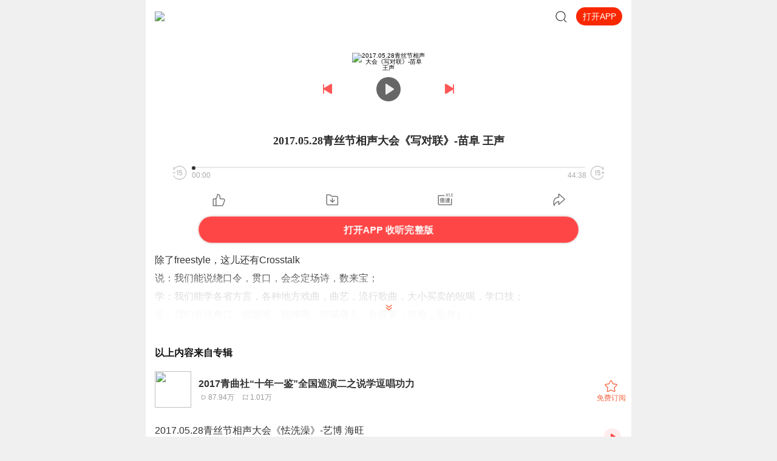

--- FILE ---
content_type: text/html; charset=utf-8
request_url: https://m.ximalaya.com/sound/42963043
body_size: 2971
content:
<!DOCTYPE html><html class="" data-reactroot=""><head><meta http-equiv="x-dns-prefetch-control" content="on"/><link rel="dns-prefetch" href="//s1.xmcdn.com"/><link rel="dns-prefetch" href="//imagev2.xmcdn.com"/><link rel="dns-prefetch" href="//fdfs.xmcdn.com"/><meta http-equiv="cache-control" content="no-cache"/><meta http-equiv="expires" content="0"/><meta http-equiv="pragma" content="no-cache"/><meta name="robots" content="all"/><meta name="applicable-device" content="mobile"/><title></title><meta name="keywords"/><meta name="description"/><link rel="canonical" href="https://m.ximalaya.com/sound/393913846"/><link rel="stylesheet" type="text/css" href="//s1.xmcdn.com/yx/ximalaya-mobile-resource/last/dist/styles/44182.css"/><link rel="stylesheet" type="text/css" href="//s1.xmcdn.com/yx/ximalaya-mobile-resource/last/dist/styles/bcb5a2.css"/><meta name="viewport" content="initial-scale=1.0,user-scalable=no,maximum-scale=1,width=device-width,viewport-fit=cover"/><script src="https://s1.xmcdn.com/yx/static-source/last/dist/js/dws2.0.0.js"></script></head><body><script src="//s1.xmcdn.com/yx/ximalaya-mobile-resource/last/dist/external/babel-polyfill.js"></script><div id="award"><div class=""><div class="page loading Ne_"><div class="loading-body _eM"></div><p class="tc tip Ne_">页面加载中...</p></div><div class="xm-footer  ul_"><img class="footer-bg-img ul_" src="[data-uri]"/><img class="footer-logo ul_" src="[data-uri]"/><div class="copyright-txt ul_"><p>© 2014-<!-- -->2025<!-- --> 喜马拉雅 版权所有</p></div></div></div></div><script>window.RELATIVE_URL = '/'</script><script src="//s1.xmcdn.com/yx/xmrep/2.4.18-alpha.0/dist/index.js"></script><script src="//s1.xmcdn.com/wap/js/lib/weixin.js"></script><script src="https://s1.xmcdn.com/sr012018/sentry-js/last/lib/5.5.0/sentry.min.js" crossorigin="anonymous"></script><script>if(window.Sentry){Sentry.init({"dsn":"https://ef477e94cde546ef94b8c84d8edb468f@websentry.ximalaya.com/1760","release":"20210826","sampleRate":0.1,"whitelistUrls":["ximalaya.com","xmcdn.com"]});}</script><script>window.__INITIAL_STATE__ = {"award":{"assetPrefixs":"//s1.xmcdn.com/yx/ximalaya-mobile-resource/last/dist/","__store__":{},"serverCurrentRouter":"/sound/:trackId(\\d+)/:pageParam(p\\d+)?"}};</script><script>!function(e){function r(r){for(var n,o,c=r[0],i=r[1],l=r[2],f=0,s=[];f<c.length;f++)o=c[f],Object.prototype.hasOwnProperty.call(a,o)&&a[o]&&s.push(a[o][0]),a[o]=0;for(n in i)Object.prototype.hasOwnProperty.call(i,n)&&(e[n]=i[n]);for(d&&d(r);s.length;)s.shift()();return u.push.apply(u,l||[]),t()}function t(){for(var e,r=0;r<u.length;r++){for(var t=u[r],n=!0,o=1;o<t.length;o++){var c=t[o];0!==a[c]&&(n=!1)}n&&(u.splice(r--,1),e=i(i.s=t[0]))}return e}var n={},o={34:0},a={34:0},u=[];function c(e){return i.p+"scripts/"+{0:"f51e79",1:"7c8ddc",2:"1f2e1f",3:"4aa7a4",4:"352704",5:"130060",6:"521c5e",7:"9a6d13",8:"52d181",9:"095fbb",10:"f8b668",11:"611dd6",12:"649d86",13:"35f4d0",14:"c1f4cf",15:"e2606a",16:"456705",17:"8621cb",18:"11419c",19:"bcb5a2",20:"6e0830",21:"493252",22:"59181e",23:"8c16a9",24:"6bd9a1",25:"587639",26:"1eb14d",27:"4cc582",28:"e40f62",29:"76bfe0",30:"6fb024",31:"e818a2",32:"51f746"}[e]+".js"}function i(r){if(n[r])return n[r].exports;var t=n[r]={i:r,l:!1,exports:{}};return e[r].call(t.exports,t,t.exports,i),t.l=!0,t.exports}i.e=function(e){var r=[],t=c.toString().replace("scripts","styles").replace(/return\s(.*\.p)/,"return _p"),n=new Function("_p","return "+t);o[e]?r.push(o[e]):0!==o[e]&&{1:1,2:1,3:1,4:1,5:1,6:1,7:1,8:1,9:1,10:1,11:1,12:1,13:1,14:1,17:1,18:1,19:1,23:1,24:1,25:1,27:1,28:1,29:1,30:1,31:1}[e]&&r.push(o[e]=new Promise((function(r,t){for(var o=n(i.p)(e).replace(/\.js$/,".css"),a=document.getElementsByTagName("link"),u=0;u<a.length;u++){var c=a[u];if("stylesheet"===c.rel&&c.getAttribute("href")===o)return r()}var l=document.createElement("link");l.rel="stylesheet",l.type="text/css",l.onload=r,l.onerror=function(r){var n=r&&r.target&&r.target.src||o,a=new Error("Loading CSS chunk "+e+" failed.\n("+n+")");a.request=n,t(a)},l.href=o,document.getElementsByTagName("head")[0].appendChild(l)})).then((function(){o[e]=0})));var u=a[e];if(0!==u)if(u)r.push(u[2]);else{var l=new Promise((function(r,t){u=a[e]=[r,t]}));r.push(u[2]=l);var f,s=document.createElement("script");s.charset="utf-8",s.timeout=120,i.nc&&s.setAttribute("nonce",i.nc),s.src=c(e);var d=new Error;f=function(r){s.onerror=s.onload=null,clearTimeout(p);var t=a[e];if(0!==t){if(t){var n=r&&("load"===r.type?"missing":r.type),o=r&&r.target&&r.target.src;d.message="Loading chunk "+e+" failed.\n("+n+": "+o+")",d.name="ChunkLoadError",d.type=n,d.request=o,t[1](d)}a[e]=void 0}};var p=setTimeout((function(){f({type:"timeout",target:s})}),12e4);s.onerror=s.onload=f,document.head.appendChild(s)}return Promise.all(r)},i.m=e,i.c=n,i.d=function(e,r,t){i.o(e,r)||Object.defineProperty(e,r,{enumerable:!0,get:t})},i.r=function(e){"undefined"!=typeof Symbol&&Symbol.toStringTag&&Object.defineProperty(e,Symbol.toStringTag,{value:"Module"}),Object.defineProperty(e,"__esModule",{value:!0})},i.t=function(e,r){if(1&r&&(e=i(e)),8&r)return e;if(4&r&&"object"==typeof e&&e&&e.__esModule)return e;var t=Object.create(null);if(i.r(t),Object.defineProperty(t,"default",{enumerable:!0,value:e}),2&r&&"string"!=typeof e)for(var n in e)i.d(t,n,function(r){return e[r]}.bind(null,n));return t},i.n=function(e){var r=e&&e.__esModule?function(){return e.default}:function(){return e};return i.d(r,"a",r),r},i.o=function(e,r){return Object.prototype.hasOwnProperty.call(e,r)},i.p="//s1.xmcdn.com/yx/ximalaya-mobile-resource/last/dist/",i.oe=function(e){throw console.error(e),e};var l=window.__award__=window.__award__||[],f=l.push.bind(l);l.push=r,l=l.slice();for(var s=0;s<l.length;s++)r(l[s]);var d=f;t()}([]);
//# sourceMappingURL=http://sourcemap.ximalaya.com/ximalaya-mobile/dist/manifest.js.map</script><script defer="" src="//s1.xmcdn.com/yx/ximalaya-mobile-resource/last/dist/scripts/063f202a1.js"></script><script defer="" src="//s1.xmcdn.com/yx/ximalaya-mobile-resource/last/dist/scripts/825351.js"></script><script>var path=location.pathname;var search=location.search;var all=path+search;
if(window.__INITIAL_STATE__&&!window.__INITIAL_STATE__[all]){var keys=Object.keys(window.__INITIAL_STATE__);keys.forEach(function(item){ if(item.split('?')[0]===path){window.__INITIAL_STATE__[all]=window.__INITIAL_STATE__[item]}})}</script><script src="//s1.xmcdn.com/yx/ximalaya-mobile-resource/last/dist/external/svg-iconfont.js?v=0.14"></script><script>var _hmt = _hmt || [];
(function() {
  var hm = document.createElement("script");
        hm.src = "https://hm.baidu.com/hm.js?e2abff7f9ca8c2fa2da3ef27e36bbc27";
        var s = document.getElementsByTagName("script")[0];
        s.parentNode.insertBefore(hm, s);
      })();</script></body></html>

--- FILE ---
content_type: text/plain; charset=utf-8
request_url: https://hdaa.shuzilm.cn/report?v=1.2.0&e=1&c=1&r=be0ab204-7de2-4029-a502-7a9451c935a8
body_size: 300
content:
N1t6XeTan3kNxyUsY4ZLzoxrFfRRS9iqnyo4dkd/GPUINCtsmXUklA1wHHlY+Q3Qf2Jon/Hp/[base64]

--- FILE ---
content_type: text/plain; charset=UTF-8
request_url: https://m.ximalaya.com/revision/search/seo?kw=2017.05.28%E9%9D%92%E4%B8%9D%E8%8A%82%E7%9B%B8%E5%A3%B0%E5%A4%A7%E4%BC%9A%E3%80%8A%E5%86%99%E5%AF%B9%E8%81%94%E3%80%8B-%E8%8B%97%E9%98%9C%20%E7%8E%8B%E5%A3%B0&page=1&rows=16&device=iPhone&condition=relation&spellchecker=true&core=track
body_size: 1889
content:
{"ret":200,"data":{"illegal":false,"kw":"2017.05.28青丝节相声大会《写对联》-苗阜 王声","track":{"docs":[{"createdAt":1752641296000,"title":"苗阜王声《写对联》超清字幕版","isV":false,"duration":2158.236,"uid":163499526,"categoryId":-1,"updatedAt":1752641847000,"nickname":"猴子剧社","isPaid":false,"id":888292996,"verifyType":-1,"isNoCopyright":false,"albumId":97735826,"albumTitle":"相声笑点大全｜爆笑精品｜全收录高能合集！","price":"0.0","discounterPrice":"0.0","isFree":false,"isAuthorized":false,"priceTyped":-1,"playCount":1597,"commentCount":0,"shareCount":0,"likeCount":0,"albumCoverPath":"","isTrailer":-1,"isTrailerBool":false,"sampleDuration":0,"coverPath":"http://imagev2.xmcdn.com/storages/9466-audiofreehighqps/06/9F/GAqhVp8MTPGUAANEYgPjTCj_.jpeg!op_type=3&columns=180&rows=180","trackUrl":"/sound/888292996","albumUrl":"/album/97735826","userUrl":"/zhubo/163499526","richTitle":"苗阜王声《写对联》超清字幕版","isVideo":false},{"createdAt":0,"title":"苗阜王声《写对联》超清字幕版","isV":false,"duration":2158.236,"uid":273283438,"categoryId":-1,"updatedAt":1753333161000,"nickname":"三七说书","isPaid":false,"id":891361372,"verifyType":-1,"isNoCopyright":false,"albumId":99128005,"price":"0.0","discounterPrice":"0.0","isFree":false,"isAuthorized":false,"priceTyped":-1,"playCount":1258,"commentCount":0,"shareCount":0,"likeCount":0,"albumCoverPath":"","isTrailer":-1,"isTrailerBool":false,"sampleDuration":0,"coverPath":"","trackUrl":"/sound/891361372","albumUrl":"/album/99128005","userUrl":"/zhubo/273283438","richTitle":"苗阜王声《写对联》超清字幕版","isVideo":false},{"createdAt":1736229211000,"title":"《对对联》青曲社相声大会·铜川站_苗阜、王声【20150314】","isV":false,"duration":1898.971,"uid":481468771,"categoryId":-1,"updatedAt":1736229516000,"nickname":"相声评书馆","isPaid":false,"id":791706859,"verifyType":-1,"isNoCopyright":false,"albumId":85188825,"albumTitle":"苗阜王声助眠相声精选 | 睡前幽默放松必听集","price":"0.0","discounterPrice":"0.0","isFree":false,"isAuthorized":false,"priceTyped":-1,"playCount":52686,"commentCount":0,"shareCount":0,"likeCount":0,"albumCoverPath":"","isTrailer":-1,"isTrailerBool":false,"sampleDuration":0,"coverPath":"http://imagev2.xmcdn.com/storages/287a-audiofreehighqps/6A/E9/GAqhp50LUmVbAAK1qANOXLAg.jpg!op_type=3&columns=180&rows=180","trackUrl":"/sound/791706859","albumUrl":"/album/85188825","userUrl":"/zhubo/481468771","richTitle":"《对对联》青曲社相声大会·铜川站_苗阜、王声【20150314】","isVideo":false},{"createdAt":1506740697000,"title":"《翻拍》-苗阜、王声","isV":false,"duration":2821.46,"uid":54267262,"categoryId":-1,"updatedAt":1707108260000,"nickname":"青曲茶馆","isPaid":false,"id":52818490,"verifyType":-1,"isNoCopyright":false,"albumId":4734638,"albumTitle":"青曲-苗阜王声相声集《二》","price":"0.0","discounterPrice":"0.0","isFree":false,"isAuthorized":false,"priceTyped":-1,"playCount":5596722,"commentCount":0,"shareCount":0,"likeCount":0,"albumCoverPath":"","isTrailer":-1,"isTrailerBool":false,"sampleDuration":0,"coverPath":"http://imagev2.xmcdn.com/group17/M05/72/FC/wKgJKVf99mnTsc1ZAAPaaPdLCnI391.jpg!op_type=3&columns=180&rows=180","trackUrl":"/sound/52818490","albumUrl":"/album/4734638","userUrl":"/zhubo/54267262","richTitle":"《翻拍》-苗阜、王声","isVideo":false},{"createdAt":1737410700000,"title":"青曲社相声大会·铜川站_苗阜、王声《礼仪漫谈》【20150314】","isV":false,"duration":2925.244,"uid":481468771,"categoryId":-1,"updatedAt":1737517057000,"nickname":"相声评书馆","isPaid":false,"id":797863641,"verifyType":-1,"isNoCopyright":false,"albumId":85188825,"albumTitle":"苗阜王声助眠相声精选 | 睡前幽默放松必听集","price":"0.0","discounterPrice":"0.0","isFree":false,"isAuthorized":false,"priceTyped":-1,"playCount":8843,"commentCount":0,"shareCount":0,"likeCount":0,"albumCoverPath":"","isTrailer":-1,"isTrailerBool":false,"sampleDuration":0,"coverPath":"http://imagev2.xmcdn.com/storages/287a-audiofreehighqps/6A/E9/GAqhp50LUmVbAAK1qANOXLAg.jpg!op_type=3&columns=180&rows=180","trackUrl":"/sound/797863641","albumUrl":"/album/85188825","userUrl":"/zhubo/481468771","richTitle":"青曲社相声大会·铜川站_苗阜、王声《礼仪漫谈》【20150314】","isVideo":false},{"createdAt":1738141212000,"title":"返场《逛西安》苗阜 王声","isV":false,"duration":357.146,"uid":54267262,"categoryId":-1,"updatedAt":1738141300000,"nickname":"青曲茶馆","isPaid":false,"id":797161114,"verifyType":-1,"isNoCopyright":false,"albumId":80214955,"albumTitle":"【相声传承人】 | 青曲社2024相声专场|苗阜|王声|相声|幽默风趣","price":"0.0","discounterPrice":"0.0","isFree":false,"isAuthorized":false,"priceTyped":-1,"playCount":12718,"commentCount":0,"shareCount":0,"likeCount":0,"albumCoverPath":"","isTrailer":-1,"isTrailerBool":false,"sampleDuration":0,"coverPath":"http://imagev2.xmcdn.com/storages/6e2e-audiofreehighqps/ED/DC/GMCoOSAJ0vf8AATVKgK7aATx.jpeg!op_type=3&columns=180&rows=180","trackUrl":"/sound/797161114","albumUrl":"/album/80214955","userUrl":"/zhubo/54267262","richTitle":"返场《逛西安》苗阜 王声","isVideo":false},{"createdAt":1755169623000,"title":"《我爱陕西话》-苗阜王声","isV":false,"duration":3694.915,"uid":481468771,"categoryId":-1,"updatedAt":1755170915000,"nickname":"相声评书馆","isPaid":false,"id":899425469,"verifyType":-1,"isNoCopyright":false,"albumId":85188825,"albumTitle":"苗阜王声助眠相声精选 | 睡前幽默放松必听集","price":"0.0","discounterPrice":"0.0","isFree":false,"isAuthorized":false,"priceTyped":-1,"playCount":6669,"commentCount":0,"shareCount":0,"likeCount":0,"albumCoverPath":"","isTrailer":-1,"isTrailerBool":false,"sampleDuration":0,"coverPath":"http://imagev2.xmcdn.com/storages/287a-audiofreehighqps/6A/E9/GAqhp50LUmVbAAK1qANOXLAg.jpg!op_type=3&columns=180&rows=180","trackUrl":"/sound/899425469","albumUrl":"/album/85188825","userUrl":"/zhubo/481468771","richTitle":"《我爱陕西话》-苗阜王声","isVideo":false},{"createdAt":1621824050000,"title":"《秦声秦韵》- 苗阜 王声","isV":false,"duration":443.219,"uid":81668506,"categoryId":-1,"updatedAt":1721700693000,"nickname":"品牌精选","isPaid":false,"id":418139050,"verifyType":-1,"isNoCopyright":false,"albumId":49636428,"albumTitle":"相声","price":"0.0","discounterPrice":"0.0","isFree":false,"isAuthorized":false,"priceTyped":-1,"playCount":113846,"commentCount":0,"shareCount":0,"likeCount":0,"albumCoverPath":"","isTrailer":-1,"isTrailerBool":false,"sampleDuration":0,"coverPath":"http://imagev2.xmcdn.com/storages/41d3-audiofreehighqps/EA/E3/CKwRIRwE-8IbAAJGKADcCLxv.jpeg!op_type=3&columns=180&rows=180","trackUrl":"/sound/418139050","albumUrl":"/album/49636428","userUrl":"/zhubo/81668506","richTitle":"《秦声秦韵》- 苗阜 王声","isVideo":false},{"createdAt":0,"title":"苗阜王声《哭论》超清字幕版","isV":false,"duration":2448.77,"uid":273283438,"categoryId":-1,"updatedAt":1753857903000,"nickname":"三七说书","isPaid":false,"id":891361445,"verifyType":-1,"isNoCopyright":false,"albumId":99128005,"price":"0.0","discounterPrice":"0.0","isFree":false,"isAuthorized":false,"priceTyped":-1,"playCount":1744,"commentCount":0,"shareCount":0,"likeCount":0,"albumCoverPath":"","isTrailer":-1,"isTrailerBool":false,"sampleDuration":0,"coverPath":"","trackUrl":"/sound/891361445","albumUrl":"/album/99128005","userUrl":"/zhubo/273283438","richTitle":"苗阜王声《哭论》超清字幕版","isVideo":false},{"createdAt":0,"title":"苗阜王声《卖马》超清字幕版","isV":false,"duration":2765.479,"uid":542790562,"categoryId":-1,"updatedAt":1753425124000,"nickname":"拾光精品有声工作室","isPaid":false,"id":891356625,"verifyType":-1,"isNoCopyright":false,"albumId":99126145,"price":"0.0","discounterPrice":"0.0","isFree":false,"isAuthorized":false,"priceTyped":-1,"playCount":2741,"commentCount":0,"shareCount":0,"likeCount":0,"albumCoverPath":"","isTrailer":-1,"isTrailerBool":false,"sampleDuration":0,"coverPath":"","trackUrl":"/sound/891356625","albumUrl":"/album/99126145","userUrl":"/zhubo/542790562","richTitle":"苗阜王声《卖马》超清字幕版","isVideo":false},{"createdAt":0,"title":"苗阜王声《哭论》超清字幕版","isV":false,"duration":2448.77,"uid":542790562,"categoryId":-1,"updatedAt":1753332095000,"nickname":"拾光精品有声工作室","isPaid":false,"id":891355677,"verifyType":-1,"isNoCopyright":false,"albumId":99126145,"price":"0.0","discounterPrice":"0.0","isFree":false,"isAuthorized":false,"priceTyped":-1,"playCount":2149,"commentCount":0,"shareCount":0,"likeCount":0,"albumCoverPath":"","isTrailer":-1,"isTrailerBool":false,"sampleDuration":0,"coverPath":"","trackUrl":"/sound/891355677","albumUrl":"/album/99126145","userUrl":"/zhubo/542790562","richTitle":"苗阜王声《哭论》超清字幕版","isVideo":false},{"createdAt":1468567144000,"title":"《满腹经纶》-苗阜 王声","isV":false,"duration":681.011,"uid":54267262,"categoryId":-1,"updatedAt":1709560555000,"nickname":"青曲茶馆","isPaid":false,"id":18480914,"verifyType":-1,"isNoCopyright":false,"albumId":4734638,"albumTitle":"苗阜王声相声圈","price":"0.0","discounterPrice":"0.0","isFree":false,"isAuthorized":false,"priceTyped":-1,"playCount":10444384,"commentCount":0,"shareCount":0,"likeCount":0,"albumCoverPath":"","isTrailer":-1,"isTrailerBool":false,"sampleDuration":0,"coverPath":"http://imagev2.xmcdn.com/group17/M04/29/1F/wKgJKVeIkwfwMje3AAE4qabesDE746.jpg!op_type=3&columns=180&rows=180","trackUrl":"/sound/18480914","albumUrl":"/album/4734638","userUrl":"/zhubo/54267262","richTitle":"《满腹经纶》-苗阜 王声","isVideo":false},{"createdAt":1752983280000,"title":"苗阜王声《卖马》超清字幕版","isV":false,"duration":2765.479,"uid":163499526,"categoryId":-1,"updatedAt":1752983280000,"nickname":"猴子剧社","isPaid":false,"id":888305012,"verifyType":-1,"isNoCopyright":false,"albumId":97735826,"albumTitle":"相声笑点大全｜爆笑精品｜全收录高能合集！","price":"0.0","discounterPrice":"0.0","isFree":false,"isAuthorized":false,"priceTyped":-1,"playCount":2049,"commentCount":0,"shareCount":0,"likeCount":0,"albumCoverPath":"","isTrailer":-1,"isTrailerBool":false,"sampleDuration":0,"coverPath":"http://imagev2.xmcdn.com/storages/9466-audiofreehighqps/06/9F/GAqhVp8MTPGUAANEYgPjTCj_.jpeg!op_type=3&columns=180&rows=180","trackUrl":"/sound/888305012","albumUrl":"/album/97735826","userUrl":"/zhubo/163499526","richTitle":"苗阜王声《卖马》超清字幕版","isVideo":false},{"createdAt":0,"title":"苗阜王声《马赞》超清字幕版","isV":false,"duration":2416.77,"uid":273283438,"categoryId":-1,"updatedAt":1753771502000,"nickname":"三七说书","isPaid":false,"id":891361424,"verifyType":-1,"isNoCopyright":false,"albumId":99128005,"price":"0.0","discounterPrice":"0.0","isFree":false,"isAuthorized":false,"priceTyped":-1,"playCount":1545,"commentCount":0,"shareCount":0,"likeCount":0,"albumCoverPath":"","isTrailer":-1,"isTrailerBool":false,"sampleDuration":0,"coverPath":"","trackUrl":"/sound/891361424","albumUrl":"/album/99128005","userUrl":"/zhubo/273283438","richTitle":"苗阜王声《马赞》超清字幕版","isVideo":false},{"createdAt":0,"title":"苗阜王声《卖马》超清字幕版","isV":false,"duration":2765.479,"uid":273283438,"categoryId":-1,"updatedAt":1753685104000,"nickname":"三七说书","isPaid":false,"id":891361408,"verifyType":-1,"isNoCopyright":false,"albumId":99128005,"price":"0.0","discounterPrice":"0.0","isFree":false,"isAuthorized":false,"priceTyped":-1,"playCount":1459,"commentCount":0,"shareCount":0,"likeCount":0,"albumCoverPath":"","isTrailer":-1,"isTrailerBool":false,"sampleDuration":0,"coverPath":"","trackUrl":"/sound/891361408","albumUrl":"/album/99128005","userUrl":"/zhubo/273283438","richTitle":"苗阜王声《卖马》超清字幕版","isVideo":false},{"createdAt":0,"title":"苗阜王声《雪赞》超清字幕版","isV":false,"duration":2014.928,"uid":273283438,"categoryId":-1,"updatedAt":1753333121000,"nickname":"三七说书","isPaid":false,"id":891361351,"verifyType":-1,"isNoCopyright":false,"albumId":99128005,"price":"0.0","discounterPrice":"0.0","isFree":false,"isAuthorized":false,"priceTyped":-1,"playCount":1198,"commentCount":0,"shareCount":0,"likeCount":0,"albumCoverPath":"","isTrailer":-1,"isTrailerBool":false,"sampleDuration":0,"coverPath":"","trackUrl":"/sound/891361351","albumUrl":"/album/99128005","userUrl":"/zhubo/273283438","richTitle":"苗阜王声《雪赞》超清字幕版","isVideo":false}],"pageSize":16,"currentPage":1,"sc":{},"total":2109,"totalPage":1,"index":999}}}

--- FILE ---
content_type: text/plain; charset=UTF-8
request_url: https://m.ximalaya.com/revision/search/seo?kw=2017%E9%9D%92%E6%9B%B2%E7%A4%BE%E2%80%9C%E5%8D%81%E5%B9%B4&page=1&rows=19&device=iPhone&condition=relation&spellchecker=true&core=album
body_size: 6350
content:
{"ret":200,"data":{"illegal":false,"kw":"2017青曲社“十年","album":{"docs":[{"playCount":892299,"coverPath":"group78/M06/D7/AC/wKgO4F6XB7DBn53AAAE71DTYhGs401.jpg","title":"青曲社“十年一鉴”江浙专场","uid":54267262,"url":"/album/11487081","categoryPinyin":"","categoryId":-1,"intro":"相声，起源于北方的艺术话里话间都散发着浓重的豪迈气息有人曾戏言：相声一过长江就得死 但经典需要传承，也需要翻新 青曲社“十年一鉴”全国巡演江浙专场（南京 苏州 宁波）看相声是如何与江南的吴侬软语相融合 又能碰撞出怎样的火花？始于艺术，终于人品...","albumId":11487081,"isPaid":false,"isFinished":0,"createdAt":1769649825164,"updatedAt":1769649825164,"isVipFree":false,"nickname":"青曲茶馆","anchorPic":"group17/M0A/1C/83/wKgJJFeEZtfy2fFDAABOUMeRdHI037.png","verifyType":-1,"vipFreeType":-1,"tracksCount":18,"priceTypes":[],"anchorUrl":"/zhubo/54267262","richTitle":"青曲社“十年一鉴”江浙专场","vipType":0,"albumSubscript":2,"lastUpTrackTitle":"2017.11.18 苏州场 《学评书》（苗阜 王声）","lastUpTrackId":59402926},{"playCount":339322,"coverPath":"group73/M0B/6F/AD/wKgO0V6f563h1QXpAAGUKXy7moI869.jpg","title":"2017青曲社“十年一鉴”全国巡演收官","uid":54267262,"url":"/album/13484966","categoryPinyin":"","categoryId":-1,"intro":"幽默是一种态度，有趣是一种品味，而快乐则是灵魂！十年磨一剑，我们应该为他们的坚持欢呼鼓掌。 ▲什么是青曲社？ “青云直上，曲艺流长”。青曲社是除北京，天津以外唯一一家名震江湖的相声社团佼佼者。吸取传统曲艺精髓，以收纳的年轻力量为主体，既底蕴深厚，又青春时尚，深接地气，推陈出新，与时俱进。承秦腔之风，启陕派盛世。▲你能听到什么？ 与一般传统相声不同的是，青曲社流淌着这个时代最新鲜的血液，也是为数不多的能跟上“互联网速度”的相声团体。他们师承经典，却从不吃老本，把最接地气、最有文化气息、最有互联网+陕西味儿的相声作品毫无保留的奉献给你！2017青曲社“十年一鉴”全国巡演圆满收官大作！！！上海收官站音频独家上线啦！中兴西北相声  感恩陪伴  再接再厉","albumId":13484966,"isPaid":false,"isFinished":0,"createdAt":1769649825164,"updatedAt":1769649825164,"isVipFree":false,"nickname":"青曲茶馆","anchorPic":"group17/M0A/1C/83/wKgJJFeEZtfy2fFDAABOUMeRdHI037.png","verifyType":-1,"vipFreeType":-1,"tracksCount":6,"priceTypes":[],"anchorUrl":"/zhubo/54267262","richTitle":"<span class =\"orange-1\">2017青曲社“十年</span>一鉴”全国巡演收官","vipType":0,"albumSubscript":2,"lastUpTrackTitle":"快板《追杀令》李国靖","lastUpTrackId":73773354},{"playCount":2695458,"coverPath":"group28/M05/6F/8B/wKgJXFk1IHGRSWKnAAncsqVK6PY755.png","title":"2017青曲社“十年一鉴”全国巡演一之生日大Party","uid":54267262,"url":"/album/8503238","categoryPinyin":"","categoryId":-1,"intro":"2023年青曲社最新相声合集上线啦！点击这里，立刻免费听>>>十年的风，十年的雨，十年的风雨化作彩虹！2017青曲社成立十周年苗阜&王声领衔青曲社“十年一鉴”全国巡演再度启航！喜马拉雅联合青曲社第一时间全网独家推出《2017青曲社“十年一鉴”巡演（第一...","albumId":8503238,"isPaid":false,"isFinished":0,"createdAt":1769649825164,"updatedAt":1769649825164,"isVipFree":false,"nickname":"青曲茶馆","anchorPic":"group17/M0A/1C/83/wKgJJFeEZtfy2fFDAABOUMeRdHI037.png","verifyType":-1,"vipFreeType":-1,"tracksCount":19,"priceTypes":[],"anchorUrl":"/zhubo/54267262","richTitle":"<span class =\"orange-1\">2017青曲社“十年</span>一鉴”全国巡演一之生日大Party","vipType":0,"albumSubscript":2,"lastUpTrackTitle":"2017.05.19沈阳站 快板书《武松打店》纪鸣亮","lastUpTrackId":40076469},{"playCount":1617622,"coverPath":"group75/M06/AC/50/wKgO016UAGHg6fAoAAQ46zJ9Oag921.jpg","title":"2017青曲社“十年一鉴”全国巡演三之票房火Boom爆","uid":54267262,"url":"/album/10817349","categoryPinyin":"","categoryId":-1,"intro":"三座城  任意俩俩之间都跨越1000多公里火热的天气 配上青丝儿的热切心情多远的距离都挡不住票房火爆Boom Boom Boom的必然结果如果你未曾感受过相声现场的欢乐请停止对这一文化的任何亵渎7/15  西安  8/5  深圳  8/12  上海 继续把高质量的节目音频带...","albumId":10817349,"isPaid":false,"isFinished":0,"createdAt":1769649825164,"updatedAt":1769649825164,"isVipFree":false,"nickname":"青曲茶馆","anchorPic":"group17/M0A/1C/83/wKgJJFeEZtfy2fFDAABOUMeRdHI037.png","verifyType":-1,"vipFreeType":-1,"tracksCount":18,"priceTypes":[],"anchorUrl":"/zhubo/54267262","richTitle":"<span class =\"orange-1\">2017青曲社“十年</span>一鉴”全国巡演三之票房火Boom爆","vipType":0,"albumSubscript":2,"lastUpTrackTitle":"2017.08.12上海场《家堂令》张艺博 马乐","lastUpTrackId":52502686},{"playCount":879416,"coverPath":"group29/M05/B3/61/wKgJWVleASyS6F2HAAVndygFxRw988.png","title":"2017青曲社“十年一鉴”全国巡演二之说学逗唱功力","uid":54267262,"url":"/album/9177514","categoryPinyin":"","categoryId":-1,"intro":"除了freestyle，这儿还有Crosstalk 说：我们能说绕口令，贯口，会念定场诗，数来宝； 学：我们能学各省方言，各种地方戏曲，曲艺，流行歌曲，大小买卖的吆喝，学口技； 逗：我们会说单口，能逗哏，能捧哏，能腻缝儿，会双簧（前脸，后身）； 唱：我们会唱太平歌词，开场小唱 ...... 喜马拉雅联合青曲社第一时间全网独家推出的 《2017青曲社“十年一鉴”巡演（第二季）》重磅来袭!!! 5/28青丝节专场  6/10武汉站  7/1 成都站 三场精彩完整节目高清音质大放送！ 分分钟让你过足笑瘾~ 笑出腹肌！","albumId":9177514,"isPaid":false,"isFinished":0,"createdAt":1769649825164,"updatedAt":1769649825164,"isVipFree":false,"nickname":"青曲茶馆","anchorPic":"group17/M0A/1C/83/wKgJJFeEZtfy2fFDAABOUMeRdHI037.png","verifyType":-1,"vipFreeType":-1,"tracksCount":18,"priceTypes":[],"anchorUrl":"/zhubo/54267262","richTitle":"<span class =\"orange-1\">2017青曲社“十年</span>一鉴”全国巡演二之说学逗唱功力","vipType":0,"albumSubscript":2,"lastUpTrackTitle":"2017.07.01成都站《史记漫谈》-苗阜 王声","lastUpTrackId":42963057},{"playCount":585375,"coverPath":"group74/M00/BC/FF/wKgO3F6VmXaxvwBwAAFPQFw_GYc066.jpg","title":"青曲社“十年一鉴”全国巡演第五季（西安主场）","uid":54267262,"url":"/album/12641201","categoryPinyin":"","categoryId":-1,"intro":"“长安城四方来的都是乡党咥的是羊肉泡吼的是大秦腔要解忧就把这青曲社来进听两段相声咱开怀笑一场”【福利推荐】青曲社“十年一鉴”全国巡演第五季——西安主场大作战！！！ （10/1国庆专场、12/31跨年专场）大咖云集，听觉盛宴，只需一份外卖的钱，两大重要节日青曲社就和乡党们一起度过~▲什么是青曲社？ “青云直上，曲艺流长”。青曲社是除北京，天津以外唯一一家名震江湖的相声社团佼佼者。吸取传统曲艺精髓，以收纳的年轻力量为主体，既底蕴深厚，又青春时尚，深接地气，推陈出新，与时俱进。承秦腔之风，启陕派盛世。▲你能听到什么？ 与一般传统相声不同的是，青曲社流淌着这个时代最新鲜的血液，也是为数不多的能跟上“互联网速度”的相声团体。他们师承经典，却从不吃老本，把最接地气、最有文化气息、最有互联网+陕西味儿的相声作品毫无保留的奉献给你！","albumId":12641201,"isPaid":false,"isFinished":0,"createdAt":1769649825164,"updatedAt":1769649825164,"isVipFree":false,"nickname":"青曲茶馆","anchorPic":"group17/M0A/1C/83/wKgJJFeEZtfy2fFDAABOUMeRdHI037.png","verifyType":-1,"vipFreeType":-1,"tracksCount":14,"priceTypes":[],"anchorUrl":"/zhubo/54267262","richTitle":"青曲社“十年一鉴”全国巡演第五季（西安主场）","vipType":0,"albumSubscript":2,"lastUpTrackTitle":"2017.12.31跨年西安专场《对对子》苗阜 王声","lastUpTrackId":67660467},{"playCount":8772273,"coverPath":"group44/M05/B6/87/wKgKkVsk6hfRVr5OAAK0JeKVmLA778.jpg","title":"西安-青曲社合辑","uid":54265677,"url":"/album/4773950","categoryPinyin":"","categoryId":-1,"intro":"     青曲社是位于陕西省西安市的一个相声社团，成立于2007年。社团名称蕴含\"青云直上，曲故情长\"的意思。主要成员以相声演员苗阜、王声为主，对于传统曲艺，这些人在继承、传播、发扬的前提下，希望能发挥年轻的优势，努力让相声、曲艺这些传统的艺术...","albumId":4773950,"isPaid":false,"isFinished":0,"createdAt":1769649825164,"updatedAt":1769649825164,"isVipFree":false,"nickname":"相声江湖","anchorPic":"group20/M06/20/E8/wKgJJ1eFubrgxaVUAAO-_rucLa8731.jpg","verifyType":-1,"vipFreeType":-1,"tracksCount":122,"priceTypes":[],"anchorUrl":"/zhubo/54265677","richTitle":"西安-青曲社合辑","vipType":0,"albumSubscript":-1,"lastUpTrackTitle":"《当行论》景宁 寇琦","lastUpTrackId":55457143},{"playCount":1595205,"coverPath":"storages/ff7b-audiofreehighqps/17/4F/GKwRIJIMpq_fAA9c7wQUmyX_.jpeg","title":"青曲社相声·苗阜王声","uid":31514202,"url":"/album/106200957","categoryPinyin":"","categoryId":-1,"intro":"","albumId":106200957,"isPaid":false,"isFinished":0,"createdAt":1769649825164,"updatedAt":1769649825164,"isVipFree":false,"nickname":"小鹿小鹿工作室","anchorPic":"storages/b544-audiofreehighqps/34/BF/GAqhp50NGz_kAAIPBwRKRE1Y.jpg","verifyType":-1,"vipFreeType":-1,"tracksCount":73,"priceTypes":[],"anchorUrl":"/zhubo/31514202","richTitle":"青曲社相声·苗阜王声","vipType":0,"albumSubscript":-1,"lastUpTrackTitle":"小鹿小鹿工作室感谢大家的支持与厚爱","lastUpTrackId":935256607},{"playCount":286304,"coverPath":"group72/M08/65/DB/wKgO0F4DTjDjYBFhAAIxoQGsHnw742.jpg","title":"青曲社2018“一哏一笑”上海站","uid":54267262,"url":"/album/31929527","categoryPinyin":"","categoryId":-1,"intro":"2019欢乐攻略国庆过后你还有什么值得开心的日子，开心的事！——显然没有看看离春节假期还有多少天？——显然等不起嗖嗖的北风，让你吃不了路边摊，喝不了冰啤酒，撸不了大肉串！——显然不开心最疼爱你们的只有那“地包天”的老苗！！！2018年青曲社全国...","albumId":31929527,"isPaid":false,"isFinished":0,"createdAt":1769649825164,"updatedAt":1769649825164,"isVipFree":false,"nickname":"青曲茶馆","anchorPic":"group17/M0A/1C/83/wKgJJFeEZtfy2fFDAABOUMeRdHI037.png","verifyType":-1,"vipFreeType":-1,"tracksCount":6,"priceTypes":[],"anchorUrl":"/zhubo/54267262","richTitle":"青曲社2018“一哏一笑”上海站","vipType":0,"albumSubscript":2,"lastUpTrackTitle":"《中秋趣谈》苗阜 王声","lastUpTrackId":239499249},{"playCount":276979,"coverPath":"group70/M09/32/F9/wKgOzl4DRxvzEukHAAI3BIRApBw759.jpg","title":"青曲社2018“一哏一笑”苏州站","uid":54267262,"url":"/album/31825499","categoryPinyin":"","categoryId":-1,"intro":"2019欢乐攻略国庆过后你还有什么值得开心的日子，开心的事！——显然没有看看离春节假期还有多少天？——显然等不起嗖嗖的北风，让你吃不了路边摊，喝不了冰啤酒，撸不了大肉串！——显然不开心最疼爱你们的只有那“地包天”的老苗！！！2018年青曲社全国...","albumId":31825499,"isPaid":false,"isFinished":0,"createdAt":1769649825164,"updatedAt":1769649825164,"isVipFree":false,"nickname":"青曲茶馆","anchorPic":"group17/M0A/1C/83/wKgJJFeEZtfy2fFDAABOUMeRdHI037.png","verifyType":-1,"vipFreeType":-1,"tracksCount":7,"priceTypes":[],"anchorUrl":"/zhubo/54267262","richTitle":"青曲社2018“一哏一笑”苏州站","vipType":0,"albumSubscript":2,"lastUpTrackTitle":"《返场小段》苗阜 王声","lastUpTrackId":238116420},{"playCount":469272,"coverPath":"group72/M03/59/00/wKgO0F4VRCPxLNoQAANwLooHwBY738.jpg","title":"青曲社2018“一哏一笑”国庆场","uid":54267262,"url":"/album/32260096","categoryPinyin":"","categoryId":-1,"intro":"2019欢乐攻略青曲社2018国庆西安专场火热来袭激动的心，颤抖的手，青曲粉丝们，“一哏一笑”全国巡演，给你猝不及防的一阵“潮”笑！喜马拉雅联合青曲社独家推出热泪盈眶啊，所以小二不敢怠慢，赶紧奉上内容请各位客官品鉴。闲话少叙，请您一听为快。【苗阜演绎！】明不详的迷妹迷弟在哪里？补课让你更了解他！猛戳→《天之下前传 | 语焉不详》（苗阜演播）：https://www.ximalaya.com/xiangsheng/45221831/【王声演绎！】你的终极意难平——...","albumId":32260096,"isPaid":false,"isFinished":0,"createdAt":1769649825164,"updatedAt":1769649825164,"isVipFree":false,"nickname":"青曲茶馆","anchorPic":"group17/M0A/1C/83/wKgJJFeEZtfy2fFDAABOUMeRdHI037.png","verifyType":-1,"vipFreeType":-1,"tracksCount":7,"priceTypes":[],"anchorUrl":"/zhubo/54267262","richTitle":"青曲社2018“一哏一笑”国庆场","vipType":0,"albumSubscript":2,"lastUpTrackTitle":"《返场小段》苗阜 王声","lastUpTrackId":242514488},{"playCount":317155,"coverPath":"group68/M00/BE/A9/wKgMeF3x_jjw7iBdAAK-fA6NvGY045.jpg","title":"青曲社2018“一哏一笑”深圳站","uid":54267262,"url":"/album/31668260","categoryPinyin":"","categoryId":-1,"intro":"2019欢乐攻略国庆过后你还有什么值得开心的日子，开心的事！——显然没有看看离春节假期还有多少天？——显然等不起嗖嗖的北风，让你吃不了路边摊，喝不了冰啤酒，撸不了大肉串！——显然不开心最疼爱你们的只有那“地包天”的老苗！！！2018年青曲社全国巡演放弃半年（jing wei tian ren）的流量，就怕我们青曲的粉丝们在这啥也干不了的时间，连放肆大笑的机会都没有！！激动的心，颤抖的手，青曲粉丝们，“一哏一笑”全国巡演，给你猝不及防的一阵“潮”笑！喜...","albumId":31668260,"isPaid":false,"isFinished":0,"createdAt":1769649825164,"updatedAt":1769649825164,"isVipFree":false,"nickname":"青曲茶馆","anchorPic":"group17/M0A/1C/83/wKgJJFeEZtfy2fFDAABOUMeRdHI037.png","verifyType":-1,"vipFreeType":-1,"tracksCount":7,"priceTypes":[],"anchorUrl":"/zhubo/54267262","richTitle":"青曲社2018“一哏一笑”深圳站","vipType":0,"albumSubscript":2,"lastUpTrackTitle":"《返场小段》苗阜 王声","lastUpTrackId":236101285},{"playCount":4165129,"coverPath":"group69/M06/E6/0D/wKgMeV3FRuzzAAvZAAJnCLwoDqI468.jpg","title":"青曲社2018“一哏一笑”广州站","uid":54267262,"url":"/album/30820071","categoryPinyin":"","categoryId":-1,"intro":"青曲茶馆营业啦！今日推荐茶点：《青曲社2018“一哏一笑”广州站》内涵《我爱秦腔》《二维码时代》《对诗》等爆笑相声更有“喵汪”高能包袱！更多惊喜待您细品~客官还在犹豫什么？快来收听享受今日的快乐吧！记得订阅不迷路~","albumId":30820071,"isPaid":false,"isFinished":0,"createdAt":1769649825164,"updatedAt":1769649825164,"isVipFree":false,"nickname":"青曲茶馆","anchorPic":"group17/M0A/1C/83/wKgJJFeEZtfy2fFDAABOUMeRdHI037.png","verifyType":-1,"vipFreeType":-1,"tracksCount":7,"priceTypes":[],"anchorUrl":"/zhubo/54267262","richTitle":"青曲社2018“一哏一笑”广州站","vipType":0,"albumSubscript":-1,"lastUpTrackTitle":"《捉放曹》吕纳超 张再驰","lastUpTrackId":226806608},{"playCount":319690,"coverPath":"group55/M02/64/86/wKgLdV37aKqiuw91AAq5uBODVHk722.jpg","title":"青曲社2018“一哏一笑”西安站","uid":54267262,"url":"/album/31821392","categoryPinyin":"","categoryId":-1,"intro":"2019欢乐攻略国庆过后你还有什么值得开心的日子，开心的事！——显然没有看看离春节假期还有多少天？——显然等不起嗖嗖的北风，让你吃不了路边摊，喝不了冰啤酒，撸不了大肉串！——显然不开心最疼爱你们的只有那“地包天”的老苗！！！2018年青曲社全国...","albumId":31821392,"isPaid":false,"isFinished":0,"createdAt":1769649825164,"updatedAt":1769649825164,"isVipFree":false,"nickname":"青曲茶馆","anchorPic":"group17/M0A/1C/83/wKgJJFeEZtfy2fFDAABOUMeRdHI037.png","verifyType":-1,"vipFreeType":-1,"tracksCount":7,"priceTypes":[],"anchorUrl":"/zhubo/54267262","richTitle":"青曲社2018“一哏一笑”西安站","vipType":0,"albumSubscript":2,"lastUpTrackTitle":"《周游世界》贺强 刘萱君","lastUpTrackId":238056546},{"playCount":740377,"coverPath":"storages/1d3c-audiofreehighqps/16/BC/CMCoOSIDpfzkAAnxyQBvdJ38.jpg","title":"青曲社相声大会（回归场）2020","uid":54267262,"url":"/album/44387810","categoryPinyin":"","categoryId":-1,"intro":"青曲社相声大会回归啦！相声大会回归专场场高清上线！苗阜、王声领衔青曲社，为您带来《中秋趣谈》《大登殿》等经典作品！更有《长征》《九艺闹公堂》《情义谱》等精彩节目，全新包袱爆笑不停！更多精彩高清相声尽在喜马拉雅“青曲茶馆”！【苗阜演绎！】明不详的迷妹迷弟在哪里？补课让你更了解他！猛戳→《天之下前传 | 语焉不详》（苗阜演播）：https://www.ximalaya.com/xiangsheng/45221831/【王声演绎！】你的终极意难平——杨衍来报到！戳这里...","albumId":44387810,"isPaid":false,"isFinished":0,"createdAt":1769649825164,"updatedAt":1769649825164,"isVipFree":false,"nickname":"青曲茶馆","anchorPic":"group17/M0A/1C/83/wKgJJFeEZtfy2fFDAABOUMeRdHI037.png","verifyType":-1,"vipFreeType":-1,"tracksCount":7,"priceTypes":[],"anchorUrl":"/zhubo/54267262","richTitle":"青曲社相声大会（回归场）2020","vipType":0,"albumSubscript":2,"lastUpTrackTitle":"返场《王声的特长》苗阜 王声","lastUpTrackId":363968473},{"playCount":686191,"coverPath":"group80/M08/49/1B/wKgPEV7LWfzQsNLHABWZkmRJEio551.png","title":"青曲社己亥年封箱大会 2020","uid":54267262,"url":"/album/37344428","categoryPinyin":"","categoryId":-1,"intro":"封箱大会上线啦！青曲社己亥年封箱大会爆笑来袭~“喵汪”组合《我爱作诗》经典再现，《武坠子》《时尚保镖》《大劳动号子》，传统相声全新演绎！更有快板《武松赶会》、群口《四个弄潮儿》让您乐不停！这个小年夜，和青曲社一起欢乐不停歇！【苗阜演绎！】明不详的迷妹迷弟在哪里？补课让你更了解他！猛戳→《天之下前传 | 语焉不详》（苗阜演播）：https://www.ximalaya.com/xiangsheng/45221831/【王声演绎！】你的终极意难平——杨衍来报到！戳这里→《天之下前...","albumId":37344428,"isPaid":false,"isFinished":0,"createdAt":1769649825164,"updatedAt":1769649825164,"isVipFree":false,"nickname":"青曲茶馆","anchorPic":"group17/M0A/1C/83/wKgJJFeEZtfy2fFDAABOUMeRdHI037.png","verifyType":-1,"vipFreeType":-1,"tracksCount":6,"priceTypes":[],"anchorUrl":"/zhubo/54267262","richTitle":"青曲社己亥年封箱大会 2020","vipType":0,"albumSubscript":2,"lastUpTrackTitle":"《我爱作诗》苗阜 王声","lastUpTrackId":301648056},{"playCount":398762,"coverPath":"group84/M0B/AF/6A/wKg5JF7rBL2QA5vkAAH0-H6jQGo354.jpg","title":"青曲社相声大会开箱复演 2020","uid":54267262,"url":"/album/38954989","categoryPinyin":"","categoryId":-1,"intro":"青曲社开！箱！啦！相声大会开箱复演高清上线！苗阜、王声领衔青曲社，为您带来《大秦腔》《采风》等经典作品！更有《报菜名》、《结巴论》、《学满语》、《绕口令》等传统相声，全新包袱爆笑不停！【苗阜演绎！】明不详的迷妹迷弟在哪里？补课让你更了解他！猛戳→《天之下前传 | 语焉不详》（苗阜演播）：https://www.ximalaya.com/xiangsheng/45221831/【王声演绎！】你的终极意难平——杨衍来报到！戳这里→《天之下前传 | 衍变》（王声演播）：https:...","albumId":38954989,"isPaid":false,"isFinished":0,"createdAt":1769649825164,"updatedAt":1769649825164,"isVipFree":false,"nickname":"青曲茶馆","anchorPic":"group17/M0A/1C/83/wKgJJFeEZtfy2fFDAABOUMeRdHI037.png","verifyType":-1,"vipFreeType":-1,"tracksCount":7,"priceTypes":[],"anchorUrl":"/zhubo/54267262","richTitle":"青曲社相声大会开箱复演 2020","vipType":0,"albumSubscript":2,"lastUpTrackTitle":"返场《采风》苗阜 王声","lastUpTrackId":310143640},{"playCount":700533,"coverPath":"storages/555d-audiofreehighqps/26/74/GKwRIW4MMXGUAAV_dQPRaa7e.jpeg","title":"青曲社苗阜王声2025年相声专场","uid":54267262,"url":"/album/94879534","categoryPinyin":"","categoryId":-1,"intro":"在古老又充满活力的西安，有一个地方能让你笑到腹肌抽筋，感受到传统曲艺的别样魅力，它就是在本地家喻户晓的西安青曲社！在青曲社，不得不提苗阜和王声这对 “黄金搭档”。苗阜逗哏，脑子转得比电扇还快，表演风格火爆，在 “帅卖怪坏” 里占个 “怪” 字...","albumId":94879534,"isPaid":false,"isFinished":0,"createdAt":1769649825164,"updatedAt":1769649825164,"isVipFree":false,"nickname":"青曲茶馆","anchorPic":"group17/M0A/1C/83/wKgJJFeEZtfy2fFDAABOUMeRdHI037.png","verifyType":-1,"vipFreeType":-1,"tracksCount":43,"priceTypes":[],"anchorUrl":"/zhubo/54267262","richTitle":"青曲社苗阜王声2025年相声专场","vipType":0,"albumSubscript":2,"lastUpTrackTitle":"返场《打车趣谈》苗阜 王声——中秋团圆场","lastUpTrackId":921226833},{"playCount":9998929,"coverPath":"storages/e9c9-audiofreehighqps/70/EF/CMCoOSUDnSM0AANbgABtH0e-.jpg","title":"青曲社相声精编（免费福利版）","uid":54267262,"url":"/album/44290838","categoryPinyin":"","categoryId":-1,"intro":"2023年青曲社最新相声合集上线啦！点击这里，立刻免费听>>>包袱不停，笑点密集，“既文艺又可爱”的青曲社带着《青曲社相声精编（免费福利版）》爆笑上线！“喵汪”组合领衔青曲社众人为您带来，《口吐莲花》《拉洋片》《礼仪漫谈》等高能相声！让您足不出...","albumId":44290838,"isPaid":false,"isFinished":0,"createdAt":1769649825164,"updatedAt":1769649825164,"isVipFree":false,"nickname":"青曲茶馆","anchorPic":"group17/M0A/1C/83/wKgJJFeEZtfy2fFDAABOUMeRdHI037.png","verifyType":-1,"vipFreeType":-1,"tracksCount":29,"priceTypes":[],"anchorUrl":"/zhubo/54267262","richTitle":"青曲社相声精编（免费福利版）","vipType":0,"albumSubscript":-1,"lastUpTrackTitle":"《我爱戏曲》马凯强 大秦","lastUpTrackId":569721972}],"pageSize":19,"currentPage":1,"sc":{},"total":2464,"totalPage":1,"index":999}}}

--- FILE ---
content_type: text/plain; charset=utf-8
request_url: https://hdaa.shuzilm.cn/report?v=1.2.0&e=1&c=1&r=f020723a-fa76-49b4-8664-80992da6d605
body_size: 300
content:
N1t6XeTan3kNxyUsY4ZLzoxrFfRRS9iqnyo4dkd/GPUINCtsmXUklA1wHHlY+Q3Qf2Jon/Hp/[base64]

--- FILE ---
content_type: text/plain; charset=utf-8
request_url: https://hdaa.shuzilm.cn/report?v=1.2.0&e=1&c=1&r=85274e97-5ff6-47e3-b775-4b3469931e13
body_size: 300
content:
N1t6XeTan3kNxyUsY4ZLzoxrFfRRS9iqnyo4dkd/GPUINCtsmXUklA1wHHlY+Q3Qf2Jon/Hp/[base64]

--- FILE ---
content_type: text/plain; charset=utf-8
request_url: https://hdaa.shuzilm.cn/report?v=1.2.0&e=1&c=1&r=a7237f97-70bd-459f-ba8f-8b4a4db7fc9c
body_size: 300
content:
N1t6XeTan3kNxyUsY4ZLzoxrFfRRS9iqnyo4dkd/GPUINCtsmXUklA1wHHlY+Q3Qf2Jon/Hp/z80SaNnZ2tYydPuFaPMliHSieXwNKcFKP1N0Z5atZomXAcFbmeX5rlibMJH5SpSlIWbBI51g+tfy93W+1ZEIoKmKdiTZAUj0RcdUQOvKPN8bYpgjkuBCCKQ8i2Y/QYcK3NB9S6AmEHfCRKxU70l7TJp10VYiq4HZHHClqqiCzpz+idIAQsO599Zz8Qzr5FemQP1RKgO954zPsmGa0iXFnqaRBycz5gnpM4=